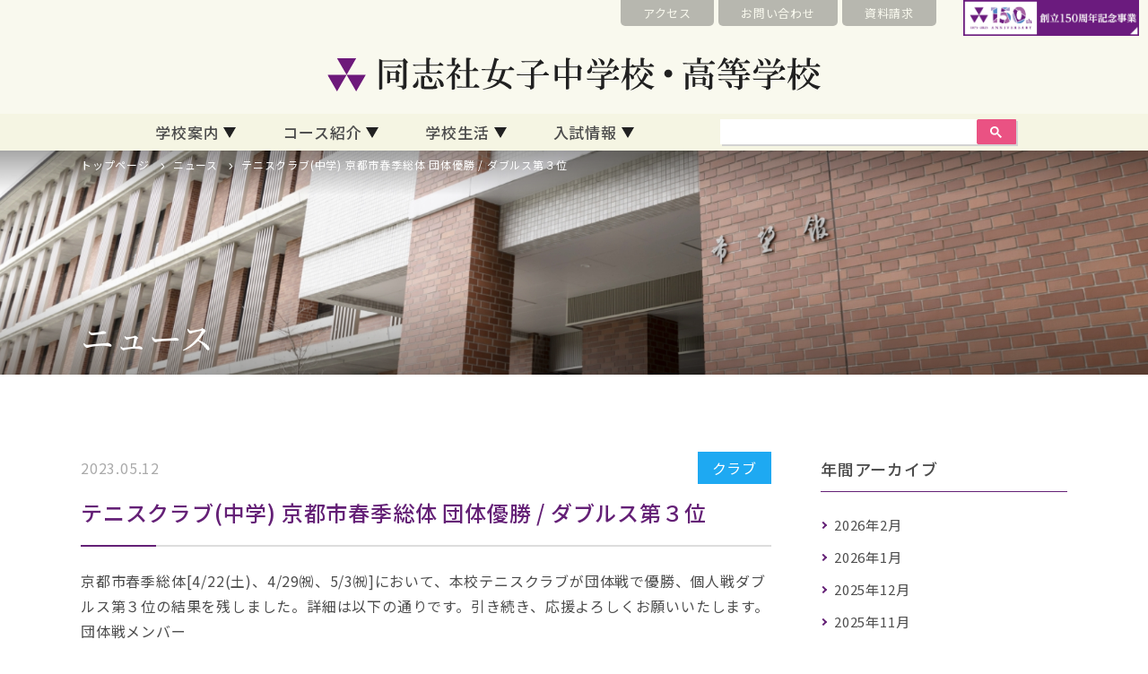

--- FILE ---
content_type: text/html; charset=UTF-8
request_url: https://www.girls.doshisha.ac.jp/news/3858/
body_size: 4436
content:
<!DOCTYPE html>
<html lang="ja">
<head>
<meta charset="UTF-8">
<meta name="viewport" content="width=device-width, initial-scale=1.0">
<meta http-equiv="X-UA-Compatible" content="ie=edge">
<meta name="format-detection" content="telephone=no">
<link rel="icon" href="/img/common/favicon.ico">
<title>テニスクラブ(中学) 京都市春季総体 団体優勝 / ダブルス第３位 | ニュース | 同志社女子中学校・高等学校</title>
<meta name="description" content="キリスト教主義に基づき、社会の各方面で奉仕する人間を育成する同志社女子中学校・高等学校" />
<meta name="robots" content="max-image-preview:large" />
<meta name="keywords" content="同志社女子中学校・高等学校" />
<link rel="canonical" href="https://www.girls.doshisha.ac.jp/news/3858/" />
<meta property="og:locale" content="ja_JP" />
<meta property="og:site_name" content="同志社女子中学校・高等学校" />
<meta property="og:type" content="website" />
<meta property="og:title" content="テニスクラブ(中学) 京都市春季総体 団体優勝 / ダブルス第３位 | ニュース | 同志社女子中学校・高等学校" />
<meta property="og:description" content="キリスト教主義に基づき、社会の各方面で奉仕する人間を育成する同志社女子中学校・高等学校" />
<meta property="og:url" content="https://www.girls.doshisha.ac.jp/news/3858/" />
<meta name="twitter:card" content="summary_large_image" />
<meta name="twitter:domain" content="girls.doshisha.ac.jp" />
<meta name="twitter:title" content="テニスクラブ(中学) 京都市春季総体 団体優勝 / ダブルス第３位 | ニュース | 同志社女子中学校・高等学校" />
<meta name="twitter:description" content="キリスト教主義に基づき、社会の各方面で奉仕する人間を育成する同志社女子中学校・高等学校" />
<link rel="preconnect" href="https://fonts.googleapis.com">
<link rel="preconnect" href="https://fonts.gstatic.com" crossorigin>
<link href="https://fonts.googleapis.com/css2?family=Noto+Sans+JP:wght@400;500;700&family=Noto+Serif+JP:wght@400;500;700&display=swap" rel="stylesheet">
<link rel="stylesheet" href="https://use.typekit.net/cvo2dlh.css">
<link rel="stylesheet" href="/css/preset.css">
<link rel="stylesheet" href="/css/style.css">
<link rel="stylesheet" href="/css/appendix.css">
<!-- Global site tag (gtag.js) - Google Analytics -->
<script async src="https://www.googletagmanager.com/gtag/js?id=G-Q6Y14F7J24"></script>
<script>
  window.dataLayer = window.dataLayer || [];
  function gtag(){dataLayer.push(arguments);}
  gtag('js', new Date());

  gtag('config', 'G-Q6Y14F7J24');
</script>
</head>
<body>
<header>
 <div class="inner">
  <div class="sub-nav">
   <ul>
    <li><a href="/access/">アクセス</a></li>
    <li><a href="/contact/">お問い合わせ</a></li>
    <li><a href="/form/">資料請求</a></li>
				<li><a href="https://150th.doshisha.ed.jp/" target="_blank"><img src="/img/top/150th.png" alt="創立150周年記念事業"/></a></li>
   </ul>
  </div>
  <h1 class="logo"><a href="/"><img class="sm-hide" src="/img/common/logo.svg" alt="同志社女子中学校・高等学校"/><img class="lg-hide md-hide" src="/img/common/logo-sp.svg" alt="同志社女子中学校・高等学校"/></a></h1>
  <div class="sp-sub-nav">
   <ul>
    <li><a href="/access/"><img src="/img/common/header-icon-access.svg" alt=""/></a></li>
    <li>
     <div class="sp-site-serach-btn"><img src="/img/common/header-icon-search.svg" alt=""/></div>
    </li>
   </ul>
  </div>
  <div class="sp-site-serach">
   <div class="site-serach"> 
    <div class="gcse-searchbox-only"></div>
   </div>
  </div>
 </div>
 <div class="toggle">
  <div><span></span><span></span><span></span></div>
 </div>
 <nav class="header-nav">
  <div class="header-nav-inner">
   <ul>
    <li class="has-child"><a href="#">学校案内</a>
     <ul>
      <li><a href="/schoolguide/philosophy/">教育理念・校長メッセージ</a></li>
      <li><a href="/schoolguide/establishment/">創立者新島襄と同志社</a></li>
      <li><a href="/schoolguide/christian/">キリスト教主義教育</a></li>
      <li><a href="/schoolguide/feature/">教育の特色</a></li>
      <li><a href="/schoolguide/campus/">キャンパス紹介</a></li>
     </ul>
    </li>
    <li class="has-child"><a href="#">コース紹介</a>
     <ul>
      <li><a href="/course/la/">リベラル・アーツコース</a></li>
      <li><a href="/course/wr/">ワイルド・ローヴァーコース</a></li>
      <li><a href="/course/aftergraduation/">進路</a></li>
     </ul>
    </li>
    <li class="has-child"><a href="#">学校生活</a>
     <ul>
      <li><a href="/schoollife/oneday/">同女生の一日</a></li>
      <li><a href="/schoollife/event/">学校行事</a></li>
      <li><a href="/schoollife/activity/">クラブ活動・生徒会</a></li>
     </ul>
    </li>
    <li class="has-child"><a href="#">入試情報</a>
     <ul>
      <li><a href="/entranceexam/exam_event/">入試イベント</a></li>
      <li><a href="/entranceexam/web_application/">インターネット出願</a></li>
      <li><a href="/entranceexam/j_general/">中学入試</a></li>
      <li><a href="/entranceexam/h_exam/">高校推薦入試</a></li>
      <li><a href="/entranceexam/result/">入試結果</a></li>
      <li><a href="/entranceexam/qa/">受験生Q＆A</a></li>
     </ul>
    </li>
    <li class="nav-site-serach">
     <div class="site-serach"> 
      <script async src="https://cse.google.com/cse.js?cx=7866abfc5812c1d97"></script>
      <div class="gcse-searchbox-only"></div>
     </div>
    </li>
				<li class="nav-form"><a href="/form/">資料請求</a></li>
    <li class="nav-contact"><a href="/contact/">お問い合わせ</a></li>
   </ul>
			<div class="nav-banner"><a href="https://150th.doshisha.ed.jp/" target="_blank"><img src="/img/top/150th.png" alt="創立150周年記念事業"/></a></div>
  </div>
 </nav>
</header>
<div class="wrp">
 <div class="breadcrumb">
  <div class="inner">
   <ul>
    <li><a href="/">トップページ</a></li>
    <li><a href="/news/">ニュース</a></li>
    <li>テニスクラブ(中学) 京都市春季総体 団体優勝 / ダブルス第３位</li>
   </ul>
  </div>
 </div>
 <div class="ttl ttl-news">
  <div class="inner">
   <h2 class="ff-min">ニュース</h2>
  </div>
 </div>
 <div class="content page-news">
  <div class="section-type-a">
   <div class="inner">
    <div class="news-document">
     <div class="news-article">
      <div class="d-f ai-c jc-sb">
       <p class="news-date">2023.05.12</p>
       <p class="news-category tag-club"><span>クラブ</span></p>
      </div>
      <h3 class="news-ttl">テニスクラブ(中学) 京都市春季総体 団体優勝 / ダブルス第３位</h3>
      <section><p>京都市春季総体[4/22(土)、4/29㈷、5/3㈷]において、本校テニスクラブが団体戦で優勝、個人戦ダブルス第３位の結果を残しました。詳細は以下の通りです。引き続き、応援よろしくお願いいたします。</p>
<p>団体戦メンバー</p>
<p>・大塚　真百合（中３）  </p>
<p>・田中　愛理（中３）                   </p>
<p>・伊藤　絢音（中３）                   </p>
<p>・篠原　理紗（中３）                   </p>
<p>・葉山　華保（中３）                   </p>
<p>・中村　蒼乃（中３）                   </p>
<p>・福元　日菜子（中３）                </p>
<p>・山野　葵依（中３）                   </p>
<p>・佐々木　未央（中３）                </p>
<p>・岡島　ゆき（中２）                   </p>
<p>&nbsp;</p>
<p>個人戦ダブルス</p>
<p>第３位　田中 愛理・伊藤 絢音（中３）</p>
<p>第３位　中村 蒼乃・福元　日菜子（中３）</p>
<p>&nbsp;</p>
<p><img class="aligncenter size-medium wp-image-3861" src="https://www.girls.doshisha.ac.jp/images/2023/05/image_16859137-300x225.jpg" alt="" width="300" height="225" srcset="https://www.girls.doshisha.ac.jp/images/2023/05/image_16859137-300x225.jpg 300w, https://www.girls.doshisha.ac.jp/images/2023/05/image_16859137-1024x768.jpg 1024w, https://www.girls.doshisha.ac.jp/images/2023/05/image_16859137-768x576.jpg 768w, https://www.girls.doshisha.ac.jp/images/2023/05/image_16859137-1536x1152.jpg 1536w, https://www.girls.doshisha.ac.jp/images/2023/05/image_16859137-2048x1536.jpg 2048w" sizes="(max-width: 300px) 100vw, 300px" /></p>
<p>&nbsp;</p>
<p><img loading="lazy" class="aligncenter size-medium wp-image-3862" src="https://www.girls.doshisha.ac.jp/images/2023/05/image_6487327-300x225.jpg" alt="" width="300" height="225" srcset="https://www.girls.doshisha.ac.jp/images/2023/05/image_6487327-300x225.jpg 300w, https://www.girls.doshisha.ac.jp/images/2023/05/image_6487327-1024x768.jpg 1024w, https://www.girls.doshisha.ac.jp/images/2023/05/image_6487327-768x576.jpg 768w, https://www.girls.doshisha.ac.jp/images/2023/05/image_6487327.jpg 1479w" sizes="(max-width: 300px) 100vw, 300px" /></p>
</section>
     </div>
     <div class="mt60 back-btn ta-c"> <a href="../">ニュース一覧へ</a> </div>
    </div>
    <div class="news-side">
     <h4>年間アーカイブ</h4>
     <ul>
     	<li><a href='https://www.girls.doshisha.ac.jp/news/2026/02/'>2026年2月</a></li>
	<li><a href='https://www.girls.doshisha.ac.jp/news/2026/01/'>2026年1月</a></li>
	<li><a href='https://www.girls.doshisha.ac.jp/news/2025/12/'>2025年12月</a></li>
	<li><a href='https://www.girls.doshisha.ac.jp/news/2025/11/'>2025年11月</a></li>
	<li><a href='https://www.girls.doshisha.ac.jp/news/2025/10/'>2025年10月</a></li>
	<li><a href='https://www.girls.doshisha.ac.jp/news/2025/09/'>2025年9月</a></li>
	<li><a href='https://www.girls.doshisha.ac.jp/news/2025/08/'>2025年8月</a></li>
	<li><a href='https://www.girls.doshisha.ac.jp/news/2025/07/'>2025年7月</a></li>
	<li><a href='https://www.girls.doshisha.ac.jp/news/2025/06/'>2025年6月</a></li>
	<li><a href='https://www.girls.doshisha.ac.jp/news/2025/05/'>2025年5月</a></li>
	<li><a href='https://www.girls.doshisha.ac.jp/news/2025/04/'>2025年4月</a></li>
	<li><a href='https://www.girls.doshisha.ac.jp/news/2025/03/'>2025年3月</a></li>
	<li><a href='https://www.girls.doshisha.ac.jp/news/2025/02/'>2025年2月</a></li>
	<li><a href='https://www.girls.doshisha.ac.jp/news/2025/01/'>2025年1月</a></li>
	<li><a href='https://www.girls.doshisha.ac.jp/news/2024/12/'>2024年12月</a></li>
	<li><a href='https://www.girls.doshisha.ac.jp/news/2024/11/'>2024年11月</a></li>
	<li><a href='https://www.girls.doshisha.ac.jp/news/2024/10/'>2024年10月</a></li>
	<li><a href='https://www.girls.doshisha.ac.jp/news/2024/09/'>2024年9月</a></li>
	<li><a href='https://www.girls.doshisha.ac.jp/news/2024/08/'>2024年8月</a></li>
	<li><a href='https://www.girls.doshisha.ac.jp/news/2024/07/'>2024年7月</a></li>
	<li><a href='https://www.girls.doshisha.ac.jp/news/2024/06/'>2024年6月</a></li>
	<li><a href='https://www.girls.doshisha.ac.jp/news/2024/05/'>2024年5月</a></li>
	<li><a href='https://www.girls.doshisha.ac.jp/news/2024/04/'>2024年4月</a></li>
	<li><a href='https://www.girls.doshisha.ac.jp/news/2024/03/'>2024年3月</a></li>
	<li><a href='https://www.girls.doshisha.ac.jp/news/2024/02/'>2024年2月</a></li>
	<li><a href='https://www.girls.doshisha.ac.jp/news/2024/01/'>2024年1月</a></li>
	<li><a href='https://www.girls.doshisha.ac.jp/news/2023/12/'>2023年12月</a></li>
	<li><a href='https://www.girls.doshisha.ac.jp/news/2023/11/'>2023年11月</a></li>
	<li><a href='https://www.girls.doshisha.ac.jp/news/2023/10/'>2023年10月</a></li>
	<li><a href='https://www.girls.doshisha.ac.jp/news/2023/09/'>2023年9月</a></li>
     </ul>
    </div>
   </div>
  </div>
 </div>
</div>
<footer>
 <div class="footer-nav">
  <div class="nav-sec1">
   <ul>
    <li>学校紹介</li>
    <li><a href="/schoolguide/philosophy/">教育理念・校長メッセージ</a></li>
    <li><a href="/schoolguide/establishment/">創立者新島襄と同志社</a></li>
    <li><a href="/schoolguide/christian/">キリスト教主義教育</a></li>
    <li><a href="/schoolguide/feature/">教育の特色</a></li>
    <li><a href="/schoolguide/campus/">キャンパス紹介</a></li>
   </ul>
   <ul>
    <li>コース紹介</li>
    <li><a href="/course/la/">リベラル・アーツコース</a></li>
    <li><a href="/course/wr/">ワイルド・ローヴァーコース</a></li>
    <li><a href="/course/aftergraduation/">進路</a></li>
   </ul>
   <ul>
    <li>学校生活</li>
    <li><a href="/schoollife/oneday/">同女生の一日</a></li>
    <li><a href="/schoollife/event/">学校行事</a></li>
    <li><a href="/schoollife/activity/">クラブ活動・生徒会</a></li>
   </ul>
   <ul>
    <li>入試情報</li>
    <li><a href="/entranceexam/exam_event/">入試イベント</a></li>
    <li><a href="/entranceexam/web_application/">インターネット出願</a></li>
    <li><a href="/entranceexam/j_general/">中学入試</a></li>
    <li><a href="/entranceexam/h_exam/">高校推薦入試</a></li>
    <li><a href="/entranceexam/result/">入試結果</a></li>
    <li><a href="/entranceexam/qa/">受験生Q＆A</a></li>
   </ul>
  </div>
  <div class="nav-sec2">
   <ul>
    <li><a href="/diversity/">ダイバーシティ推進のための方針</a></li>
    <li><a href="/harassment/">ハラスメントの防止・ いじめの防止</a></li>
    <li><a href="/school_evaluation_report/">学校評価報告書</a></li>
    <li><a href="/privacy/">プライバシーポリシー</a></li>
    <li><a href="/sitepolicy/">サイトポリシー</a></li>
    <li><a href="/sitemap/">サイトマップ</a></li>
   </ul>
  </div>
  <div class="nav-sec3">
   <ul class="ff-min">
    <li><a href="/fubonokai/">同志社女学校父母の会</a></li>
    <li><a href="/yukarikai/">同志社女子中高同窓会<br class="sm-hide">同志社ゆかり会</a></li>
    <li><a href="https://www.dojo-doso.org/">同志社同窓会</a></li>
    <li><a href="/graduate/">卒業生の皆様へ</a></li>
    <!-- <li><a href="/recruit/">採用情報</a></li> -->
   </ul>
  </div>
  <div class="nav-sec4">
   <ul class="ff-min">
    <li><a href="http://www.doshisha-ikkan.info/" target="_blank">同志社学校説明会<br class="sm-hide">特設サイト</a></li>
    <li><a href="http://www.doshisha.ed.jp/schools/" target="_blank">同志社の一貫教育</a></li>
    <li><a href="http://bokin.doshisha.ed.jp/" target="_blank">同志社<br class="sm-hide">募金のご案内</a></li>
    <li><a href="http://www.doshisha.ed.jp/finance/" target="_blank">同志社の<br class="sm-hide">財政について</a></li>
   </ul>
  </div>
  <!--<div id="150th">
    <div style="margin: 15px auto 0px; width: 245px;">
      <a href="https://150th.doshisha.ed.jp/" target="_blank"><img src="/img/top/150th.png" alt=""/ style="width: 100%;"></a>
    </div>
  </div>-->
 </div>
 <div class="footer-box">
  <p class="footer-logo ff-min">同志社女子中学校・高等学校</p>
  <p class="footer-address">〒602-0893 京都市上京区今出川通寺町西入</p>
  <p class="footer-contact">TEL/075-251-4305<br class="lg-hide md-hide">FAX/075-251-4308</p>
  <small class="footer-copyright">Copyright（C）Doshisha Girls’ Junior and Senior High School All Rights Reserved.</small>
 </div>
</footer>
<script src="/js/lib.js"></script> 
<script src="/js/common.js"></script>
</body>
</html>


--- FILE ---
content_type: text/css;charset=utf-8
request_url: https://use.typekit.net/cvo2dlh.css
body_size: 427
content:
/*
 * The Typekit service used to deliver this font or fonts for use on websites
 * is provided by Adobe and is subject to these Terms of Use
 * http://www.adobe.com/products/eulas/tou_typekit. For font license
 * information, see the list below.
 *
 * gioviale:
 *   - http://typekit.com/eulas/00000000000000007735b415
 *   - http://typekit.com/eulas/00000000000000007735b419
 *
 * © 2009-2026 Adobe Systems Incorporated. All Rights Reserved.
 */
/*{"last_published":"2022-04-14 08:58:30 UTC"}*/

@import url("https://p.typekit.net/p.css?s=1&k=cvo2dlh&ht=tk&f=28115.28116&a=85986530&app=typekit&e=css");

@font-face {
font-family:"gioviale";
src:url("https://use.typekit.net/af/90df94/00000000000000007735b415/30/l?primer=7cdcb44be4a7db8877ffa5c0007b8dd865b3bbc383831fe2ea177f62257a9191&fvd=n7&v=3") format("woff2"),url("https://use.typekit.net/af/90df94/00000000000000007735b415/30/d?primer=7cdcb44be4a7db8877ffa5c0007b8dd865b3bbc383831fe2ea177f62257a9191&fvd=n7&v=3") format("woff"),url("https://use.typekit.net/af/90df94/00000000000000007735b415/30/a?primer=7cdcb44be4a7db8877ffa5c0007b8dd865b3bbc383831fe2ea177f62257a9191&fvd=n7&v=3") format("opentype");
font-display:auto;font-style:normal;font-weight:700;font-stretch:normal;
}

@font-face {
font-family:"gioviale";
src:url("https://use.typekit.net/af/7219f4/00000000000000007735b419/30/l?primer=7cdcb44be4a7db8877ffa5c0007b8dd865b3bbc383831fe2ea177f62257a9191&fvd=n4&v=3") format("woff2"),url("https://use.typekit.net/af/7219f4/00000000000000007735b419/30/d?primer=7cdcb44be4a7db8877ffa5c0007b8dd865b3bbc383831fe2ea177f62257a9191&fvd=n4&v=3") format("woff"),url("https://use.typekit.net/af/7219f4/00000000000000007735b419/30/a?primer=7cdcb44be4a7db8877ffa5c0007b8dd865b3bbc383831fe2ea177f62257a9191&fvd=n4&v=3") format("opentype");
font-display:auto;font-style:normal;font-weight:400;font-stretch:normal;
}

.tk-gioviale { font-family: "gioviale",sans-serif; }


--- FILE ---
content_type: image/svg+xml
request_url: https://www.girls.doshisha.ac.jp/img/common/header-icon-search.svg
body_size: 1237
content:
<svg xmlns="http://www.w3.org/2000/svg" xmlns:xlink="http://www.w3.org/1999/xlink" width="83" height="83" viewBox="0 0 83 83">
  <defs>
    <clipPath id="clip-header-icon-search">
      <rect width="83" height="83"/>
    </clipPath>
  </defs>
  <g id="header-icon-search" clip-path="url(#clip-header-icon-search)">
    <g id="グループ_52" data-name="グループ 52" transform="translate(-1730.166 -196.683)">
      <g id="グループ_50" data-name="グループ 50">
        <path id="パス_355" data-name="パス 355" d="M717.519,101.683H652.771a9.126,9.126,0,0,1-9.126-9.126V27.809a9.126,9.126,0,0,1,9.126-9.126h64.748a9.126,9.126,0,0,1,9.126,9.126V92.557a9.126,9.126,0,0,1-9.126,9.126" transform="translate(1086.521 178)" fill="#ea5283"/>
        <path id="パス_356" data-name="パス 356" d="M700.711,73.295l-7.544-7.544a13.44,13.44,0,1,0-2.651,2.651l7.544,7.544a1.875,1.875,0,0,0,2.651-2.651m-25.1-8.765a9.679,9.679,0,1,1,13.688,0,9.691,9.691,0,0,1-13.688,0" transform="translate(1086.521 178)" fill="#fff"/>
      </g>
      <path id="パス_357" data-name="パス 357" d="M676.325,58.623a.936.936,0,0,1-.937-.937,7.07,7.07,0,0,1,7.062-7.064.937.937,0,1,1,0,1.874,5.2,5.2,0,0,0-5.188,5.19.936.936,0,0,1-.937.937" transform="translate(1086.521 178)" fill="#fff"/>
    </g>
  </g>
</svg>


--- FILE ---
content_type: application/javascript
request_url: https://www.girls.doshisha.ac.jp/js/common.js
body_size: 2727
content:
//slimmenu

! function (e, n, i, s) {
 "use strict";

 function t(n, i) {
  this.element = n, this.$elem = e(this.element), this.options = e.extend(d, i), this.init()
 }
 var l = "slimmenu",
  a = 0,
  d = {
   resizeWidth: "767",
   initiallyVisible: !1,
   collapserTitle: "",
   animSpeed: "medium",
   easingEffect: null,
   indentChildren: !1,
   childrenIndenter: "&nbsp;&nbsp;",
   expandIcon: "<i></i>",
   collapseIcon: "<i></i>"
  };
 t.prototype = {
  init: function () {
   var i, s = e(n),
    t = this.options,
    l = this.$elem,
    a = '<div id="menu-collapser">' + t.collapserTitle + '<div id="collapse-button"><span class="icon-bar"></span><span class="icon-bar"></span><span class="icon-bar"></span></div></div>';
   l.before(a), i = l.prev("#menu-collapser"), l.on("click", ".sub-toggle", function (n) {
    n.preventDefault(), n.stopPropagation();
    var i = e(this).closest("li");
    e(this).hasClass("expanded") ? (e(this).removeClass("expanded").html(t.expandIcon), i.find(">ul").slideUp(t.animSpeed, t.easingEffect)) : (e(this).addClass("expanded").html(t.collapseIcon), i.find(">ul").slideDown(t.animSpeed, t.easingEffect))
   }), i.on("click", "#collapse-button", function (e) {
    e.preventDefault(), l.slideToggle(t.animSpeed, t.easingEffect)
   }), this.resizeMenu(), s.on("resize", this.resizeMenu.bind(this)), s.trigger("resize")
  },
  resizeMenu: function () {
   var i = this,
    t = e(n),
    l = t.width(),
    d = this.options,
    o = e(this.element),
    h = e("body").find("#menu-collapser");
   n.innerWidth !== s && n.innerWidth > l && (l = n.innerWidth), l != a && (a = l, o.find("li").each(function () {
    e(this).has("ul").length && (e(this).addClass("has-submenu").has(".sub-toggle").length ? e(this).children(".sub-toggle").html(d.expandIcon) : e(this).addClass("has-submenu").append('<span class="sub-toggle">' + d.expandIcon + "</span>")), e(this).children("ul").hide().end().find(".sub-toggle").removeClass("expanded").html(d.expandIcon)
   }), d.resizeWidth >= l ? (d.indentChildren && o.find("ul").each(function () {
    var n = e(this).parents("ul").length;
    e(this).children("li").children("a").has("i").length || e(this).children("li").children("a").prepend(i.indent(n, d))
   }), o.addClass("collapsed").find("li").has("ul").off("mouseenter mouseleave"), h.show(), d.initiallyVisible || o.hide()) : (o.find("li").has("ul").on("mouseenter", function () {
    e(this).find(">ul").stop().slideDown(d.animSpeed, d.easingEffect)
   }).on("mouseleave", function () {
    e(this).find(">ul").stop().slideUp(d.animSpeed, d.easingEffect)
   }), o.find("li > a > i").remove(), o.removeClass("collapsed").show(), h.hide()))
  },
  indent: function (e, n) {
   for (var i = 0, s = ""; e > i; i++) s += n.childrenIndenter;
   return "<i>" + s + "</i> "
  }
 }, e.fn[l] = function (n) {
  return this.each(function () {
   e.data(this, "plugin_" + l) || e.data(this, "plugin_" + l, new t(this, n))
  })
 }
}(jQuery, window, document);


//menu

$('.slimmenu').slimmenu({
 resizeWidth: '767',
 animSpeed: 'medium',
 indentChildren: true,
});


//humbrgar btn

$(document).ready(function () {
 $("#collapse-button").click(function () {
  $(this).toggleClass("active");
 });


 //search

 $(document).ready(function () {
  var $searchTrigger = $('[data-ic-class="search-trigger"]'),
   $searchInput = $('[data-ic-class="search-input"]'),
   $searchClear = $('[data-ic-class="search-clear"]');
  $searchTrigger.click(function () {
   var $this = $('[data-ic-class="search-trigger"]');
   $this.addClass('active');
   $searchInput.focus();
  });
  $searchInput.blur(function () {
   if ($searchInput.val().length > 0) {
    return false;
   } else {
    $searchTrigger.removeClass('active');
   }
  });
  $searchClear.click(function () {
   $searchInput.val('');
  });
  $searchInput.focus(function () {
   $searchTrigger.addClass('active');
  });
 });
});


//ドロップダウンの設定を関数でまとめる
function mediaQueriesWin() {
 var width = $(window).width();
 if (width <= 767) { //横幅が768px以下の場合
  $(".has-child>a").off('click'); //has-childクラスがついたaタグのonイベントを複数登録を避ける為offにして一旦初期状態へ
  $(".has-child>a").on('click', function () { //has-childクラスがついたaタグをクリックしたら
   var parentElem = $(this).parent(); // aタグから見た親要素の<li>を取得し
   $(parentElem).toggleClass('active'); //矢印方向を変えるためのクラス名を付与して
   $(parentElem).children('ul').stop().slideToggle(500); //liの子要素のスライドを開閉させる※数字が大きくなるほどゆっくり開く
   return false; //リンクの無効化
  });
 } else { //横幅が768px以上の場合
  $(".has-child>a").off('click'); //has-childクラスがついたaタグのonイベントをoff(無効)にし
  $(".has-child>a").removeClass('active'); //activeクラスを削除
  $('.has-child').children('ul').css("display", ""); //スライドトグルで動作したdisplayも無効化にする
 }
}

// ページがリサイズされたら動かしたい場合の記述
$(window).resize(function () {
 mediaQueriesWin(); /* ドロップダウンの関数を呼ぶ*/
});

// ページが読み込まれたらすぐに動かしたい場合の記述
$(window).on('load', function () {
 mediaQueriesWin(); /* ドロップダウンの関数を呼ぶ*/
});

$(document).ready(function () {
 $(function () {
  $(".toggle").on("click", function () {
   $(this).toggleClass("active");
   $(".header-nav").toggleClass("visible");
  });
 });
});

/*
$(function () {
 $("header").on("click", function () {
  $(this).addClass("is-fixed");
 });
});
*/


$(function () {
 $(".sp-site-serach-btn").click(function () {
  $(this).toggleClass("is-active");
  $(".sp-site-serach").toggleClass("is-active");
 });
});


var nav_pos = $(".toggle").offset().top;
var nav_height = $(".toggle").outerHeight();
$(window).scroll(function () {
 if ($(this).scrollTop() > nav_pos) {
  $("body").css("padding-top", nav_height);
  $(".toggle").addClass("fixed");
 } else {
  $("body").css("padding-top", 0);
  $(".toggle").removeClass("fixed");
 }
});



$(function () {
 $(".archive-list-inner").css("display", "none");
 $(".archive-list p:not(.thisyear)").click(function () {
  $(".open").not(this).removeClass("open");
  $(".archive-list-inner").not(this).next().slideUp(300);
  $(this).toggleClass("open");
  $(this).next().slideToggle(300);
 });
});

$(function () {
  $(".js-fadeup").on("inview", function () {
    $(this).addClass("is-inview");
  });
});

//scroll top
$(function(){
	var showTop = 100;
	$('body').append('<a href="javascript:void(0);" id="scroolltop"></a>');
	var scroolltop = $('#scroolltop');
	scroolltop.on('click',function(){
		$('html,body').animate({scrollTop:'0'},1000);
	});
	$(window).on('load scroll resize',function(){
		if($(window).scrollTop() >= showTop){
			scroolltop.addClass('show');
		} else if($(window).scrollTop() < showTop){
			scroolltop.removeClass('show');
		}
	});
});

$(function(){
  $('.campus-map img').imageMapResize();
});
